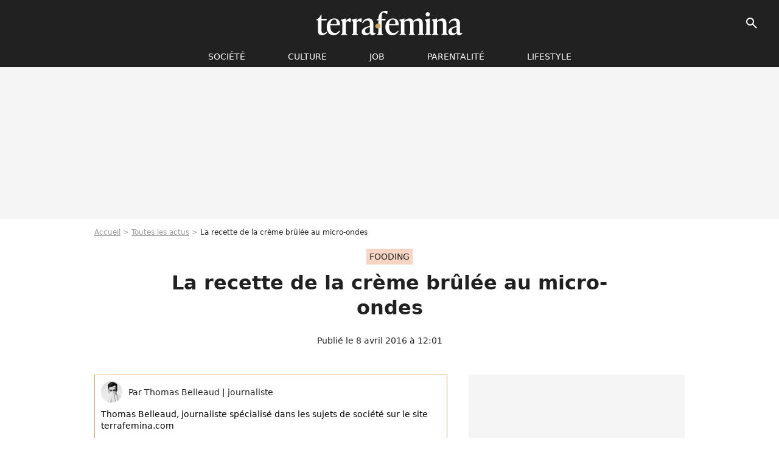

--- FILE ---
content_type: text/html; charset=UTF-8
request_url: https://www.terrafemina.com/article/la-recette-de-la-creme-brulee-au-micro-ondes_a308466/1
body_size: 12374
content:
<!DOCTYPE html>
<html>
    <head>
        <meta charset="UTF-8">
        <meta name="robots" content="index,follow,max-snippet:-1,max-image-preview:large,max-video-preview:6" />
                <meta name="viewport" content="width=device-width, initial-scale=1.0, maximum-scale=1.0, minimum-scale=1.0, user-scalable=no">
        <title>La recette de la crème brûlée au micro-ondes - Terrafemina</title>
            
                                                                                                                                                            
        
            <meta property="og:url" content="https://www.terrafemina.com/article/la-recette-de-la-creme-brulee-au-micro-ondes_a308466/1">
    
    
    
    
                    <meta property="article:published_time" content="2016-04-08T12:01:00+02:00">
    
                    <meta property="article:modified_time" content="2016-04-08T12:01:00+02:00">
    
    
                        <meta property="article:tag" content="fooding" />
                    <meta property="article:tag" content="recette" />
                    <meta property="article:tag" content="Cuisine et gastronomie" />
            
        <meta name="keywords" content="" />
        <meta name="Googlebot" content="noarchive" />
        <meta name="author" content="Terrafemina" />
        <meta name="country" content="France" />
        <meta name="geo.country" content="FR" />
                <meta name="description" content="Si vous aimez la crème brûlée, cette recette est faites pour vous. Exit la cuisson au four, nous vous proposons une recette savoureuse à faire au micro-onde." />
                        <meta name="twitter:site" content="@terrafemina" />
                    <meta property="og:type" content="article" />
        <meta name="twitter:card" content="summary_large_image" />
                <meta property="og:title" content="La recette de la crème brûlée au micro-ondes" />
        <meta name="twitter:title" content="La recette de la crème brûlée au micro-ondes" />
                        <meta property="og:description" content="Si vous aimez la crème brûlée, cette recette est faites pour vous. Exit la cuisson au four, nous vous proposons une recette savoureuse à faire au micro-onde." />
        <meta name="twitter:description" content="Si vous aimez la crème brûlée, cette recette est faites pour vous. Exit la cuisson au four, nous vous proposons une recette savoureuse à faire au micro-onde." />
                            <meta property="og:image" content="https://static1.terrafemina.com/articles/6/30/84/66/@/394781-la-recette-de-la-creme-brulee-au-micro-o-1200x630-3.jpg" />
    <meta name="twitter:image" content="https://static1.terrafemina.com/articles/6/30/84/66/@/394781-la-recette-de-la-creme-brulee-au-micro-o-1200x630-3.jpg" />
                                                
        <link rel="shortcut icon" type="image/x-icon" href="https://static1.terrafemina.com/build/tf_fr/favicon.bb8044dc.png">
        <link rel="icon" type="image/ico" href="https://static1.terrafemina.com/build/tf_fr/favicon.bb8044dc.png">

                        
                        <link rel="preload" href="https://static1.terrafemina.com/build/tf_fr/logo_brand_main.0b5ba459.svg" as="image" />
        
    
            
            
                    <link rel="preload" href="https://static1.terrafemina.com/build/tf_fr/article-3a3f80b9652fde12b51a.css" as="style" />
        <link rel="stylesheet" href="https://static1.terrafemina.com/build/tf_fr/article-3a3f80b9652fde12b51a.css">
    
                
        
<script type="text/javascript">
(function(global) {
    var fontCss           = localStorage.getItem('pp_font_code');
    var distantFontHash   = localStorage.getItem('pp_font_url');
    var currentFontHash   = "https\u003A\/\/static1.terrafemina.com\/build\/tf_fr\/fonts_standalone\u002D839a86215bf0d18acd64.css";

    if (fontCss && distantFontHash && (distantFontHash === currentFontHash)) {
        var style           = document.createElement('style');
            style.type      = 'text/css';
            style.innerHTML = fontCss;

        document.head.appendChild(style);
    }
}(window));
</script>

            </head>

    
    <body class="article-universe articlepage-route ">
    
                <div class="sub-body">
            

<header id="header-main" class="header-main js-header-main">
    <div class="header-top">
        <div class="header-top-left">
            <i id="header-main-menu-icon" class="header-main-menu-icon ui-icons">menu</i>
            <i id="header-main-close-icon" class="header-main-close-icon ui-icons">close2</i>
        </div>

                                <span class="js-b16 1F header-main-logo" aria-label="Accueil">
                <img
                    class="header-logo"
                    src="https://static1.terrafemina.com/build/tf_fr/logo_brand_main.0b5ba459.svg"
                    alt="Terrafemina"
                    width="202"
                    height="50"
                >
            </span>
                    
        <div class="header-top-right">
                        <div class="header-main-btn-holder">
                                    
                                                </div>
            
                                        <i id="header-main-search-icon" class="ui-icons header-main-search-icon">search</i>
                    </div>
    </div>

                        <nav id="header-nav-panel" class="header-bottom header-nav-unloaded"  data-subnav="/api/menu" >
            
                
    <div class="header-main-dropdown-container js-nav-item-holder">
        <div class="header-main-category">
                            <span class="js-b16 1FCB4A4C1FC24F424643CB433FCB21232C2C header-main-nav-link ">société</span>
            
                            <i class="header-icon-more ui-icons">chevron_bot</i>
                <i class="header-icon-next ui-icons js-btn-expand-subnav">chevron_right</i>
                    </div>

                    <div class="header-main-subcategory js-subnav-item-holder" data-key="societe"></div>
            </div>
            
                
    <div class="header-main-dropdown-container js-nav-item-holder">
        <div class="header-main-category">
                            <span class="js-b16 1FCB4A4C1F42C348CBC3C1433FCB2122262C header-main-nav-link ">Culture</span>
            
                            <i class="header-icon-more ui-icons">chevron_bot</i>
                <i class="header-icon-next ui-icons js-btn-expand-subnav">chevron_right</i>
                    </div>

                    <div class="header-main-subcategory js-subnav-item-holder" data-key="culture"></div>
            </div>
            
                
    <div class="header-main-dropdown-container js-nav-item-holder">
        <div class="header-main-category">
                            <span class="js-b16 1FCB4A4C1FCBC14AC44A46483FCB22222C header-main-nav-link ">Job</span>
            
                            <i class="header-icon-more ui-icons">chevron_bot</i>
                <i class="header-icon-next ui-icons js-btn-expand-subnav">chevron_right</i>
                    </div>

                    <div class="header-main-subcategory js-subnav-item-holder" data-key="job"></div>
            </div>
            
                
    <div class="header-main-dropdown-container js-nav-item-holder">
        <div class="header-main-category">
                            <span class="js-b16 1FCB4A4C1F4349444A49CBC23FCB262B2C header-main-nav-link ">Parentalité</span>
            
                            <i class="header-icon-more ui-icons">chevron_bot</i>
                <i class="header-icon-next ui-icons js-btn-expand-subnav">chevron_right</i>
                    </div>

                    <div class="header-main-subcategory js-subnav-item-holder" data-key="parentalite"></div>
            </div>
            
                
    <div class="header-main-dropdown-container js-nav-item-holder">
        <div class="header-main-category">
                            <span class="js-b16 1FCB4A4C1F48464443C2CBC648433FCB212B2521 header-main-nav-link ">Lifestyle</span>
            
                            <i class="header-icon-more ui-icons">chevron_bot</i>
                <i class="header-icon-next ui-icons js-btn-expand-subnav">chevron_right</i>
                    </div>

                    <div class="header-main-subcategory js-subnav-item-holder" data-key="lifestyle"></div>
            </div>
</nav>
            
        <div id="header-main-search-container" class="header-main-search-container">
        <div id="header-main-search-canceled" class="header-main-search-canceled">Annuler</div>

        
<form method="post" action="/rechercher" class="search-form js-search">
    <label for="search_bar" class="search-form-label" aria-label="Rechercher sur Terrafemina"><i class="search-form-picto ui-icons">search</i></label>
    <input
        id="search_bar"
        name="q"
        type="text"
        class="search-form-input js-input-txt"
        placeholder="Rechercher sur Terrafemina"
    />
    <button type="submit" class="search-form-submit js-submit-form" disabled aria-label="__label.header.search.submit">
        OK
    </button>
</form></div>
    </header>
                    
            
    

                            



    


<div class="ad-placement ad-placement-header ad-placeholder">
                    <div class="ad-logo"></div>    
    <div class="ad-container">
        
                    <div class="ad-item "
                id="jad-header-01"
                data-position="header"
                data-device="all"
                data-keywords="%7B%22special-targeting%22%3A%22header%22%7D">
            </div>
            </div>
</div>

            
            <main class="main-content" id="main-content">
                            <div class="breadcrumb">
    <a class="item" href="/">Accueil</a><a class="item" href="/news/1">Toutes les actus</a><h1 class="item" role="heading" aria-level="1">La recette de la crème brûlée au micro-ondes</h1></div>            
                                

<div class="article-title-container mg-container">
            <div class="article-title-label">
            
                                    
                    
        
            
        
        
            <span class="label label-type-univers">
                    fooding
                </span>
    
            
            
                    </div>
    
                                                        
    
    
    
    <div class="title-page-container"
            >
                <div class="title-page-text">
        La recette de la crème brûlée au micro-ondes</div></div>


    
    <div class="article-title-published-container">
        <span class="article-title-published">
                            Publié le  8 avril 2016 à 12:01
                    </span>
                    



<div class="share-container js-share"
            data-title="La recette de la crème brûlée au micro-ondes"
    
    
    
                
                                            
                            
         data-jan="{&quot;eventAction&quot;:[&quot;click&quot;],&quot;eventName&quot;:&quot;social_share&quot;,&quot;position_name&quot;:&quot;social_share_button&quot;}"
    
>
    <div class="icon-container article-title-share ">
        <i class="ui-icons icon-share icon-share">share</i>
    </div>

            <span class="txt-container">Partager</span>
    </div>
            </div>
</div>



                                <div class="gd-2-cols">
                                        <div class="left-col">
                            <section class="article-container">
                                        
            
        <div class="author-article-bio-container mg-content">
            <div class="author-article-bio-link-container">
                <img src="https://static1.terrafemina.com/authors/7/66/7/@/667-5c80fa5f1d13b-35x35-1.jpg"
                    class="author-article-picture"
                    width="35"
                    height="35"
                />

                <span class="author-article-bio-link-span">
                    Par

                    <span class="author-article-bio-name">
                                            Thomas  Belleaud
                                        </span>

                    |

                    <span class="author-article-bio-status">
                                            journaliste
                                        </span>
                </span>
            </div>

                        <div class="author-article-bio-description">
                Thomas Belleaud, journaliste spécialisé dans les sujets de société sur le site terrafemina.com
            </div>
            
                                                </div>
                        
                    
<div class="article-headline mg-content">
    Si vous aimez la crème brûlée, cette recette est faites pour vous. Exit la cuisson au four, nous vous proposons une recette savoureuse à faire au micro-onde.
</div>
        
        <div class="mg-container js-editorial-content" id="article-content">
            
    <div data-src="https://printaudio.360.audion.fm/public/playerScripts/v1/collections/b1cJFL8lGRdd/player.js" class="audion-reader mg-content" id="audion_player_placeholder"></div>
                
        
        
        
        
    <div class="main-media-container mg-content">
                    
            
            

        


        
<div class="player-container js-media-player player-main"  id="player-main">
                                                        
                    <div class="player-item"
        
                    data-playlist-id="x9qkpk"
        
                    data-media-id="0"
        
        
                    data-position="playertop"
        
                    data-smart-mute="1"
        
        data-player-id="x1j452"
    >
        <div class="player-anchor" >
                            <img class="player-thumbnail" src="https://static1.terrafemina.com/articles/6/30/84/66/@/394781-la-recette-de-la-creme-brulee-au-micro-o-580x326-3.jpg" width="580" height="326" >
                    </div>
    </div>
                        
                </div>

                                </div>








            
                            

    

    
    

<div class="ad-placement ad-placement-atf mg-content ad-only-mobile ad-placeholder ad-entitled">
                    <div class="ad-logo"></div>    
    <div class="ad-container">
                                <div class="ad-title">La suite après la publicité</div>
        
                    <div class="ad-item "
                id="jad-atf_mobile-01"
                data-position="rectangle_atf"
                data-device="mobile"
                data-keywords="%5B%5D">
            </div>
            </div>
</div>

                                            
                                            
                        
        
                        <div class="block-text">
            <p>Pendant des siècles, les français et les espagnols se sont disputés la paternité de la crème brûlée. Remis au goût du jour dans les années 80 par de grands chefs, ce dessert stars fait désormais partie des basiques de la gastronomie.</p><p>Normalement cuite au four à basse température, la crème brûlée peut aussi se préparer au micro-onde. C'est surprenant, mais c'est surtout délicieux et très facile à réaliser.</p><div class="title-h2">Ce qu'il vous faut :</div><p>500ml de crème liquide 20% de matière grasse</p><p>5 oeufs</p><p>150g de sucre</p><p>1 cuillère à café de sucre vanille liquide</p><p>De la cassonade</p><p>Un chalumeau</p><p><span class="js-b16 [base64]">Chalumeau de cuisine sur Amazon </span></p><div class="title-h2">La préparation</div><p>Commencez par faire chauffer la crème au micro-onde pendant 2 minutes. Prenez ensuite un récipient et mélangez-y énergiquement le sucre, les oeufs et la vanille.</p><p>Puis, incorporez petit à petit cette préparation à la crème préalablement réchauffée. Une fois que l'ensemble est bien homogène, versez-le dans des tasses. Placer-les au micro-onde et faites réchauffer pendant 10 minutes en mode décongélation. Laissez reposer 3-4 minutes, puis replacez-les au micro-onde pendant 5 minutes.</p><p>Enfin, laissez reposer le résultat pendant 10 minutes et saupoudrez de cassonade. Pour finir, il ne reste plus qu'à se saisir de votre chalumeau pour caraméliser vos crèmes brûlées. Ça y est, c'est prêt, vous pouvez passer à la dégustation !</p>
        </div>
        
                                                    
                        
            
<div class="block-media">
            


<img class="image-article" src="https://static1.terrafemina.com/articles/6/30/84/66/@/394786-la-creme-brulee-au-micro-onde-la-nouve-580x0-1.gif" width="580" height="247" loading="lazy" alt="La crème brûlée au micro-onde : la nouvelle astuce à tester." />

    </div>

    
                    
        </div>
    </section>

        
        <section class="mg-container js-embed" data-type="outbrain">
                <!-- OUTBRAIN -->
<div class="OUTBRAIN"
     data-src="https://www.terrafemina.com/article/la-recette-de-la-creme-brulee-au-micro-ondes_a308466/1"
     data-widget-id="AR_6"
     data-ob-template="terrafemina"
></div>
<!-- OUTBRAIN -->

    </section>

            <section class="mg-container" >
                            
                
                    
    
    
    
    <div class="title-section-container"
            >
                <div class="title-section-text">
        Mots clés</div></div>



            
                                        <a class="tag-card" href="/tag/fooding_t2092">
            fooding
        </a>
                                            <a class="tag-card" href="/tag/recette_t192">
            recette
        </a>
                                            <span class="js-b16 1FCB4A4C1F4943CCC21E43C2C24349CB4643484843C23FCB2A tag-card">
            News essentielles
        </span>
                                            <a class="tag-card" href="/tag/cuisine-et-gastronomie_t2601">
            Cuisine et gastronomie
        </a>
            </section>
                        </div>
                    
                                        <div class="right-col">
                                                                                


    
    

    
<div class="ad-placement ad-placement-atf mg-container ad-only-desk ad-placeholder ad-sticky">
                    <div class="ad-logo"></div>    
    <div class="ad-container">
        
                    <div class="ad-item "
                id="jad-atf_desktop-01"
                data-position="rectangle_atf"
                data-device="desktop"
                data-keywords="%5B%5D">
            </div>
            </div>
</div>

     
    
    
    <section class="rc-section mg-container">
                            
                
                    
    
    
    
    <div class="title-section-container"
            >
                <div class="title-section-text">
        Sur le même thème</div></div>


    
    <div class="rc-content gd gd-gap-15 gd-s-1">
                                    




        












                



    


    


                        








<article class="news-card news-card-1 news-card-row"     >
    <!-- news card picture -->
                        
            
                    
        
                    
                
                
    
    
    
    
        
                
        <figure class="thumbnail news-card-picture thumbnail-1-1 thumbnail-cover"
                    >
                                    
                            
            
                            
        <img class="thumb-img-100 thumb-img"
            src="https://static1.terrafemina.com/uploads/d5/a1/1b/2f/10dd598893f3dd6f-105x105-1.jpg"
            alt="“Trop hot pour cette planète” : Dua Lipa en micro-bikini et abdos sculptés, Instagram explose"
            width="105"
            height="105"
            loading="lazy"
                
            role="presentation"
        />

            
        
        
                </figure>

        
            
    <div class="news-card-info">
                                                        <div class="news-card-label-container">
                                                                                    
                    
        
            
        
        
            <span class="label label-type-univers">
                    people
                </span>
    
                                            </div>
                            
                                                
                                                    <div
                    class="news-card-title"
                                    >

                                            <a href="/article/trop-hot-pour-cette-planete-dua-lipa-en-micro-bikini-et-abdos-sculptes-instagram-explose_a376782/1" class="news-card-link"      role="link" aria-label="“Trop hot pour cette planète” : Dua Lipa en micro-bikini et abdos sculptés, Instagram explose">“Trop hot pour cette planète” : Dua Lipa en micro-bikini et abdos sculptés, Instagram explose</a>
                    
                </div>
                            
                                                
                                                        <div class="news-card-date">22 novembre 2025</div>
                                        </div>
</article>

                            




        












                



    


    


                        








<article class="news-card news-card-1 news-card-row"     >
    <!-- news card picture -->
                        
            
                    
        
                    
                
                
    
    
    
    
        
                
        <figure class="thumbnail news-card-picture thumbnail-1-1 thumbnail-cover"
                    >
                                    
                            
            
                            
        <img class="thumb-img-100 thumb-img"
            src="https://static1.terrafemina.com/uploads/fd/9d/d9/c8/ca4882286087cc2e-105x105-2.jpg"
            alt="Accusée de grooming et de pédophilie, cette Youtubeuse se justifie au micro d’une star Disney… Et c’est le bad buzz (c’est tant mieux)"
            width="105"
            height="105"
            loading="lazy"
                
            role="presentation"
        />

            
        
        
                </figure>

        
            
    <div class="news-card-info">
                                                        <div class="news-card-label-container">
                                                                                    
                    
        
            
        
        
            <span class="label label-type-univers">
                    people
                </span>
    
                                            </div>
                            
                                                
                                                    <div
                    class="news-card-title"
                                    >

                                            <a href="/article/accusee-de-grooming-et-de-pedophilie-cette-youtubeuse-se-justifie-au-micro-d-une-star-disney-et-c-est-le-bad-buzz-c-est-tant-mieux_a376783/1" class="news-card-link"      role="link" aria-label="Accusée de grooming et de pédophilie, cette Youtubeuse se justifie au micro d’une star Disney… Et c’est le bad buzz (c’est tant mieux)">Accusée de grooming et de pédophilie, cette Youtubeuse se justifie au micro d’une star Disney… Et c’est le bad buzz (c’est tant mieux)</a>
                    
                </div>
                            
                                                
                                                        <div class="news-card-date">22 novembre 2025</div>
                                        </div>
</article>

                            




        












                



    


    


                        








<article class="news-card news-card-1 news-card-row"     >
    <!-- news card picture -->
                        
            
                    
        
                    
                
                
    
    
    
    
        
                
        <figure class="thumbnail news-card-picture thumbnail-1-1 thumbnail-cover"
                    >
                                    
                            
            
                            
        <img class="thumb-img-100 thumb-img"
            src="https://static1.terrafemina.com/uploads/56/75/c3/1a/2553549460241bdc-105x105-1.jpg"
            alt="&quot;Elle a l’air si heureuse&quot;, &quot;quelle reine&quot; : cette chanteuse de notre enfance ose le micro short et les maxi cuissardes à 44 ans et on adore !"
            width="105"
            height="105"
            loading="lazy"
                
            role="presentation"
        />

            
        
        
                </figure>

        
            
    <div class="news-card-info">
                                                        <div class="news-card-label-container">
                                                                                    
                    
        
            
        
        
            <span class="label label-type-univers">
                    people
                </span>
    
                                            </div>
                            
                                                
                                                    <div
                    class="news-card-title"
                                    >

                                            <a href="/article/elle-a-l-air-si-heureuse-quelle-reine-cette-chanteuse-de-notre-enfance-ose-le-micro-short-et-les-maxi-cuissardes-a-44-ans-et-on-adore_a376879/1" class="news-card-link"      role="link" aria-label="&quot;Elle a l’air si heureuse&quot;, &quot;quelle reine&quot; : cette chanteuse de notre enfance ose le micro short et les maxi cuissardes à 44 ans et on adore !">&quot;Elle a l’air si heureuse&quot;, &quot;quelle reine&quot; : cette chanteuse de notre enfance ose le micro short et les maxi cuissardes à 44 ans et on adore !</a>
                    
                </div>
                            
                                                
                                                        <div class="news-card-date">14 décembre 2025</div>
                                        </div>
</article>

                            




        












                



    


    


                        








<article class="news-card news-card-1 news-card-row"     >
    <!-- news card picture -->
                        
            
                    
        
                    
                
                
    
    
    
    
        
                
        <figure class="thumbnail news-card-picture thumbnail-1-1 thumbnail-cover"
                    >
                                    
                            
            
                            
        <img class="thumb-img-100 thumb-img"
            src="https://static1.terrafemina.com/uploads/f7/19/82/7e/1cdceb5d677e3e40-105x105-1.jpg"
            alt="&quot;Exemplaires brûlés en public&quot; : ce chef d&#039;oeuvre de la littérature féministe (et série à succès) interdit au Canada, son autrice réagit à la censure misogyne"
            width="105"
            height="105"
            loading="lazy"
                
            role="presentation"
        />

            
        
        
                </figure>

        
            
    <div class="news-card-info">
                                                        <div class="news-card-label-container">
                                                                                    
                    
        
            
        
        
            <span class="label label-type-univers">
                    cinéma
                </span>
    
                                            </div>
                            
                                                
                                                    <div
                    class="news-card-title"
                                    >

                                            <a href="/article/exemplaires-brules-en-public-ce-chef-doeuvre-de-la-litterature-feministe-et-serie-a-succes-interdit-au-canada-son-autrice-reagit-a-la-censure-misogyne_a376313/1" class="news-card-link"      role="link" aria-label="&quot;Exemplaires brûlés en public&quot; : ce chef d&#039;oeuvre de la littérature féministe (et série à succès) interdit au Canada, son autrice réagit à la censure misogyne">&quot;Exemplaires brûlés en public&quot; : ce chef d&#039;oeuvre de la littérature féministe (et série à succès) interdit au Canada, son autrice réagit à la censure misogyne</a>
                    
                </div>
                            
                                                
                                                        <div class="news-card-date">4 septembre 2025</div>
                                        </div>
</article>

                            




        












                



    


    


                        








<article class="news-card news-card-1 news-card-row"     >
    <!-- news card picture -->
                        
            
                    
        
                    
                
                
    
    
    
    
        
                
        <figure class="thumbnail news-card-picture thumbnail-1-1 thumbnail-cover"
                    >
                                    
                            
            
                            
        <img class="thumb-img-100 thumb-img"
            src="https://static1.terrafemina.com/uploads/22/25/ce/50/9148c66f93c623a7-105x105-1.jpg"
            alt="“Si canon”, “iconique&quot; : Dua Lipa pose en micro-bikini et dévoile ses abdos sculptés, internet s&#039;enflamme"
            width="105"
            height="105"
            loading="lazy"
                
            role="presentation"
        />

            
        
        
                </figure>

        
            
    <div class="news-card-info">
                                                        <div class="news-card-label-container">
                                                                                    
                    
        
            
        
        
            <span class="label label-type-univers">
                    musique
                </span>
    
                                            </div>
                            
                                                
                                                    <div
                    class="news-card-title"
                                    >

                                            <span class="js-b16 [base64] news-card-link" role="link" aria-label="&ldquo;Si canon&rdquo;, &ldquo;iconique&quot; : Dua Lipa pose en micro-bikini et d&eacute;voile ses abdos sculpt&eacute;s, internet s&#039;enflamme">“Si canon”, “iconique&quot; : Dua Lipa pose en micro-bikini et dévoile ses abdos sculptés, internet s&#039;enflamme</span>
                    
                </div>
                            
                                                
                                                        <div class="news-card-date">22 décembre 2025</div>
                                        </div>
</article>

                        </div>

                        </section>
     
    
    
    <section class="rc-section mg-container">
                            
                
                    
    
    
    
    <div class="title-section-container"
            >
                <div class="title-section-text">
        Les articles similaires</div></div>


    
    <div class="rc-content gd gd-gap-15 gd-s-1">
                                    




        












                



    


    


                        








<article class="news-card news-card-1 news-card-row"     >
    <!-- news card picture -->
                        
            
                    
        
                    
                
                
    
    
    
    
        
                
        <figure class="thumbnail news-card-picture thumbnail-1-1 thumbnail-cover"
                    >
                                    
                            
            
                            
        <img class="thumb-img-100 thumb-img"
            src="https://static1.terrafemina.com/uploads/7d/d0/53/0e/950aa19f5a1750df-105x105-1.jpg"
            alt="&quot;Sois sexy&quot;, &quot;Canon&quot; : cette influenceuse est sexualisée par les mufles sur TikTok, sa réponse est réjouissante"
            width="105"
            height="105"
            loading="lazy"
                
            role="presentation"
        />

            
        
        
                </figure>

        
            
    <div class="news-card-info">
                                                        <div class="news-card-label-container">
                                                                                    
                    
        
            
        
        
            <span class="label label-type-univers">
                    Cuisine et gastronomie
                </span>
    
                                            </div>
                            
                                                
                                                    <div
                    class="news-card-title"
                                    >

                                            <a href="/article/sois-sexy-canon-cette-influenceuse-est-sexualisee-par-les-mufles-sur-tiktok-sa-reponse-est-rejouissante_a376765/1" class="news-card-link"      role="link" aria-label="&quot;Sois sexy&quot;, &quot;Canon&quot; : cette influenceuse est sexualisée par les mufles sur TikTok, sa réponse est réjouissante">&quot;Sois sexy&quot;, &quot;Canon&quot; : cette influenceuse est sexualisée par les mufles sur TikTok, sa réponse est réjouissante</a>
                    
                </div>
                            
                                                
                                                        <div class="news-card-date">18 novembre 2025</div>
                                        </div>
</article>

                            




        












                



    


    


                        








<article class="news-card news-card-1 news-card-row"     >
    <!-- news card picture -->
                        
            
                    
        
                    
                
                
    
    
    
    
        
                
        <figure class="thumbnail news-card-picture thumbnail-1-1 thumbnail-cover"
                    >
                                    
                            
            
                            
        <img class="thumb-img-100 thumb-img"
            src="https://static1.terrafemina.com/uploads/aa/75/77/aa/61a7c6ef703ad1cf-105x105-1.jpg"
            alt="&quot;Le téton d&#039;or&quot;, &quot;Qui a zoomé ?&quot; : cette ex-footballeuse française poste une vidéo et son accident de maillot fait réagir les beaufs"
            width="105"
            height="105"
            loading="lazy"
                
            role="presentation"
        />

            
        
        
                </figure>

        
            
    <div class="news-card-info">
                                                        <div class="news-card-label-container">
                                                                                    
                    
        
            
        
        
            <span class="label label-type-univers">
                    News essentielles
                </span>
    
                                            </div>
                            
                                                
                                                    <div
                    class="news-card-title"
                                    >

                                            <a href="/article/le-teton-dor-qui-a-zoome-cette-ex-footballeuse-francaise-poste-une-video-et-son-accident-de-maillot-fait-reagir-les-beaufs_a376499/1" class="news-card-link"      role="link" aria-label="&quot;Le téton d&#039;or&quot;, &quot;Qui a zoomé ?&quot; : cette ex-footballeuse française poste une vidéo et son accident de maillot fait réagir les beaufs">&quot;Le téton d&#039;or&quot;, &quot;Qui a zoomé ?&quot; : cette ex-footballeuse française poste une vidéo et son accident de maillot fait réagir les beaufs</a>
                    
                </div>
                            
                                                
                                                        <div class="news-card-date">28 septembre 2025</div>
                                        </div>
</article>

                            




        












                



    


    


                        








<article class="news-card news-card-1 news-card-row"     >
    <!-- news card picture -->
                        
            
                    
        
                    
                
                
    
    
    
    
        
                
        <figure class="thumbnail news-card-picture thumbnail-1-1 thumbnail-cover"
                    >
                                    
                            
            
                            
        <img class="thumb-img-100 thumb-img"
            src="https://static1.terrafemina.com/uploads/61/7d/c6/7b/62e330ee8aac09df-105x105-1.jpg"
            alt="&quot;J&#039;avais compté les capotes&quot; : trompée par ce célèbre humoriste, cette star de télé-réalité se confie sans filtre sur les raisons de leur rupture"
            width="105"
            height="105"
            loading="lazy"
                
            role="presentation"
        />

            
        
        
                </figure>

        
            
    <div class="news-card-info">
                                                        <div class="news-card-label-container">
                                                                                    
                    
        
            
        
        
            <span class="label label-type-univers">
                    News essentielles
                </span>
    
                                            </div>
                            
                                                
                                                    <div
                    class="news-card-title"
                                    >

                                            <a href="/article/javais-compte-les-capotes-trompee-par-ce-celebre-humoriste-cette-star-de-tele-realite-se-confie-sans-filtre-sur-les-raisons-de-leur-rupture_a376391/1" class="news-card-link"      role="link" aria-label="&quot;J&#039;avais compté les capotes&quot; : trompée par ce célèbre humoriste, cette star de télé-réalité se confie sans filtre sur les raisons de leur rupture">&quot;J&#039;avais compté les capotes&quot; : trompée par ce célèbre humoriste, cette star de télé-réalité se confie sans filtre sur les raisons de leur rupture</a>
                    
                </div>
                            
                                                
                                                        <div class="news-card-date">13 septembre 2025</div>
                                        </div>
</article>

                            




        












                



    


    


                        








<article class="news-card news-card-1 news-card-row"     >
    <!-- news card picture -->
                        
            
                    
        
                    
                
                
    
    
    
    
        
                
        <figure class="thumbnail news-card-picture thumbnail-1-1 thumbnail-cover"
                    >
                                    
                            
            
                            
        <img class="thumb-img-100 thumb-img"
            src="https://static1.terrafemina.com/uploads/8f/e7/68/78/ec3638246005d679-105x105-1.jpg"
            alt="&quot;J&#039;ai éteint le son&quot;, &quot;Sommet de malaise&quot;, &quot;Eclaté au sol&quot;, &quot;Nul&quot; : cette humoriste controversée arrive sur France Inter et sa chronique fait beaucoup réagir"
            width="105"
            height="105"
            loading="lazy"
                
            role="presentation"
        />

            
        
        
                </figure>

        
            
    <div class="news-card-info">
                                                        <div class="news-card-label-container">
                                                                                    
                    
        
            
        
        
            <span class="label label-type-univers">
                    réseaux sociaux
                </span>
    
                                            </div>
                            
                                                
                                                    <div
                    class="news-card-title"
                                    >

                                            <a href="/article/j-ai-eteint-le-son-sommet-de-malaise-eclate-au-sol-nul-cette-humoriste-controversee-arrive-sur-france-inter-et-sa-chronique-fait-beaucoup-reagir_a376318/1" class="news-card-link"      role="link" aria-label="&quot;J&#039;ai éteint le son&quot;, &quot;Sommet de malaise&quot;, &quot;Eclaté au sol&quot;, &quot;Nul&quot; : cette humoriste controversée arrive sur France Inter et sa chronique fait beaucoup réagir">&quot;J&#039;ai éteint le son&quot;, &quot;Sommet de malaise&quot;, &quot;Eclaté au sol&quot;, &quot;Nul&quot; : cette humoriste controversée arrive sur France Inter et sa chronique fait beaucoup réagir</a>
                    
                </div>
                            
                                                
                                                        <div class="news-card-date">5 septembre 2025</div>
                                        </div>
</article>

                            




        












                



    


    


                        








<article class="news-card news-card-1 news-card-row"     >
    <!-- news card picture -->
                        
            
                    
        
                    
                
                
    
    
    
    
        
                
        <figure class="thumbnail news-card-picture thumbnail-1-1 thumbnail-cover"
                    >
                                    
                            
            
                            
        <img class="thumb-img-100 thumb-img"
            src="https://static1.terrafemina.com/uploads/c2/97/d0/d2/380663a7a07eb6d7-105x105-1.jpg"
            alt="&quot;Qu&#039;est-ce qui lui est arrivé ?&quot;, &quot;Elle mange bien à la cantine&quot; : Léa Seydoux dévoile ses courbes dans une robe transparente et s&#039;attire les critiques des grossophobes"
            width="105"
            height="105"
            loading="lazy"
                
            role="presentation"
        />

            
        
        
                </figure>

        
            
    <div class="news-card-info">
                                                        <div class="news-card-label-container">
                                                                                    
                    
        
            
        
        
            <span class="label label-type-univers">
                    News essentielles
                </span>
    
                                            </div>
                            
                                                
                                                    <div
                    class="news-card-title"
                                    >

                                            <span class="js-b16 [base64] news-card-link" role="link" aria-label="&quot;Qu&#039;est-ce qui lui est arriv&eacute; ?&quot;, &quot;Elle mange bien &agrave; la cantine&quot; : L&eacute;a Seydoux d&eacute;voile ses courbes dans une robe transparente et s&#039;attire les critiques des grossophobes">&quot;Qu&#039;est-ce qui lui est arrivé ?&quot;, &quot;Elle mange bien à la cantine&quot; : Léa Seydoux dévoile ses courbes dans une robe transparente et s&#039;attire les critiques des grossophobes</span>
                    
                </div>
                            
                                                
                                                        <div class="news-card-date">7 septembre 2025</div>
                                        </div>
</article>

                            




        












                



    


    


                        








<article class="news-card news-card-1 news-card-row"     >
    <!-- news card picture -->
                        
            
                    
        
                    
                
                
    
    
    
    
        
                
        <figure class="thumbnail news-card-picture thumbnail-1-1 thumbnail-cover"
                    >
                                    
                            
            
                            
        <img class="thumb-img-100 thumb-img"
            src="https://static1.terrafemina.com/uploads/0c/2b/4a/5c/db59f5c6b0a8b7bf-105x105-2.jpg"
            alt="&quot;Pour qui se prend-t-elle ?&quot; : Marion Cotillard suscite la polémique face à Reese Witherspoon pour une raison très précise"
            width="105"
            height="105"
            loading="lazy"
                
            role="presentation"
        />

            
        
        
                </figure>

        
            
    <div class="news-card-info">
                                                        <div class="news-card-label-container">
                                                                                    
                    
        
            
        
        
            <span class="label label-type-univers">
                    people
                </span>
    
                                            </div>
                            
                                                
                                                    <div
                    class="news-card-title"
                                    >

                                            <span class="js-b16 [base64] news-card-link" role="link" aria-label="&quot;Pour qui se prend-t-elle ?&quot; : Marion Cotillard suscite la pol&eacute;mique face &agrave; Reese Witherspoon pour une raison tr&egrave;s pr&eacute;cise">&quot;Pour qui se prend-t-elle ?&quot; : Marion Cotillard suscite la polémique face à Reese Witherspoon pour une raison très précise</span>
                    
                </div>
                            
                                                
                                                        <div class="news-card-date">11 septembre 2025</div>
                                        </div>
</article>

                        </div>

                        </section>




    

    
<div class="ad-placement ad-placement-mtf mg-container ad-placeholder ad-sticky">
                    <div class="ad-logo"></div>    
    <div class="ad-container">
        
                    <div class="ad-item "
                id="jad-mtf-01"
                data-position="rectangle_mtf"
                data-device="all"
                data-keywords="%5B%5D">
            </div>
            </div>
</div>

     
    
    
    <section class="rc-section mg-container">
                            
                
                    
    
    
    
    <div class="title-section-container"
            >
                <div class="title-section-text">
        Dernières actualités</div></div>


    
    <div class="rc-content gd gd-gap-15 gd-s-1 mg-content">
                                    




        












                



    


    


                        








<article class="news-card news-card-1 news-card-row"     >
    <!-- news card picture -->
                        
            
                    
        
                    
                
                
    
    
    
    
        
                
        <figure class="thumbnail news-card-picture thumbnail-1-1 thumbnail-cover"
                    >
                                    
                            
            
                            
        <img class="thumb-img-100 thumb-img"
            src="https://static1.terrafemina.com/uploads/28/17/06/3d/815d0071ff8292ac-105x105-1.jpg"
            alt="“Esclaves sexuelles&quot;, &quot;gifles et pénétrations” : ce célèbre chanteur avait embrassé de force Flavie Flament à la télé, ses employées dénoncent aujourd&#039;hui des agressions répétées"
            width="105"
            height="105"
            loading="lazy"
                
            role="presentation"
        />

            
        
        
                </figure>

        
            
    <div class="news-card-info">
                                                        <div class="news-card-label-container">
                                                                                    
                    
        
            
        
        
            <span class="label label-type-univers">
                    Société
                </span>
    
                                            </div>
                            
                                                
                                                    <div
                    class="news-card-title"
                                    >

                                            <a href="/article/esclaves-sexuelles-gifles-et-penetrations-ce-celebre-chanteur-avait-embrasse-de-force-flavie-flament-a-la-tele-ses-employees-denoncent-aujourdhui-des-agressions-repetees_a376984/1" class="news-card-link"      role="link" aria-label="“Esclaves sexuelles&quot;, &quot;gifles et pénétrations” : ce célèbre chanteur avait embrassé de force Flavie Flament à la télé, ses employées dénoncent aujourd&#039;hui des agressions répétées">“Esclaves sexuelles&quot;, &quot;gifles et pénétrations” : ce célèbre chanteur avait embrassé de force Flavie Flament à la télé, ses employées dénoncent aujourd&#039;hui des agressions répétées</a>
                    
                </div>
                            
                                                
                                                        <div class="news-card-date">11:00</div>
                                        </div>
</article>

                            




        












                



    


    


                        








<article class="news-card news-card-1 news-card-row"     >
    <!-- news card picture -->
                        
            
                    
        
                    
                
                
    
    
    
    
        
                
        <figure class="thumbnail news-card-picture thumbnail-1-1 thumbnail-cover"
                    >
                                    
                            
            
                            
        <img class="thumb-img-100 thumb-img"
            src="https://static1.terrafemina.com/uploads/6b/05/70/90/4c0528ee9df25c4b-105x105-1.jpg"
            alt="&quot;Grosse coquine&quot;, &quot;ouvre un OnlyFans, t&#039;es une BBW !&quot; : cette influenceuse dénonce la fétichisation des femmes grosses &quot;hyper sexualisées&quot;"
            width="105"
            height="105"
            loading="lazy"
                
            role="presentation"
        />

            
        
        
                </figure>

        
            
    <div class="news-card-info">
                                                        <div class="news-card-label-container">
                                                                                    
                    
        
            
        
        
            <span class="label label-type-univers">
                    Société
                </span>
    
                                            </div>
                            
                                                
                                                    <div
                    class="news-card-title"
                                    >

                                            <a href="/article/grosse-coquine-ouvre-un-onlyfans-tes-une-bbw-cette-influenceuse-denonce-la-fetichisation-des-femmes-grosses-hyper-sexualisees_a376982/1" class="news-card-link"      role="link" aria-label="&quot;Grosse coquine&quot;, &quot;ouvre un OnlyFans, t&#039;es une BBW !&quot; : cette influenceuse dénonce la fétichisation des femmes grosses &quot;hyper sexualisées&quot;">&quot;Grosse coquine&quot;, &quot;ouvre un OnlyFans, t&#039;es une BBW !&quot; : cette influenceuse dénonce la fétichisation des femmes grosses &quot;hyper sexualisées&quot;</a>
                    
                </div>
                            
                                                
                                                        <div class="news-card-date">13 janvier 2026</div>
                                        </div>
</article>

                            




        












                



    


    


                        








<article class="news-card news-card-1 news-card-row"     >
    <!-- news card picture -->
                        
            
                    
        
                    
                
                
    
    
    
    
        
                
        <figure class="thumbnail news-card-picture thumbnail-1-1 thumbnail-cover"
                    >
                                    
                            
            
                            
        <img class="thumb-img-100 thumb-img"
            src="https://static1.terrafemina.com/uploads/30/8c/bf/c0/06c557154b3b1a50-105x105-1.jpg"
            alt="&quot;Mon poisson rouge dans mon bain de mousse&quot; : cette chanteuse iconique décrypte les paroles controversées de ses hits sulfureux"
            width="105"
            height="105"
            loading="lazy"
                
            role="presentation"
        />

            
        
        
                </figure>

        
            
    <div class="news-card-info">
                                                        <div class="news-card-label-container">
                                                                                    
                    
        
            
        
        
            <span class="label label-type-univers">
                    musique
                </span>
    
                                            </div>
                            
                                                
                                                    <div
                    class="news-card-title"
                                    >

                                            <a href="/article/mon-poisson-rouge-dans-mon-bain-de-mousse-cette-chanteuse-iconique-decrypte-les-paroles-controversees-de-ses-hits-sulfureux_a376983/1" class="news-card-link"      role="link" aria-label="&quot;Mon poisson rouge dans mon bain de mousse&quot; : cette chanteuse iconique décrypte les paroles controversées de ses hits sulfureux">&quot;Mon poisson rouge dans mon bain de mousse&quot; : cette chanteuse iconique décrypte les paroles controversées de ses hits sulfureux</a>
                    
                </div>
                            
                                                
                                                        <div class="news-card-date">13 janvier 2026</div>
                                        </div>
</article>

                            




        












                



    


    


                        








<article class="news-card news-card-1 news-card-row"     >
    <!-- news card picture -->
                        
            
                    
        
                    
                
                
    
    
    
    
        
                
        <figure class="thumbnail news-card-picture thumbnail-1-1 thumbnail-cover"
                    >
                                    
                            
            
                            
        <img class="thumb-img-100 thumb-img"
            src="https://static1.terrafemina.com/uploads/da/03/1b/e8/2c37b8c8b2f5e32c-105x105-1.jpg"
            alt="Faire l&#039;amour avec une femme ? Kendall Jenner se dit &quot;ouverte à tout&quot;"
            width="105"
            height="105"
            loading="lazy"
                
            role="presentation"
        />

            
        
        
                </figure>

        
            
    <div class="news-card-info">
                                                        <div class="news-card-label-container">
                                                                                    
                    
        
            
        
        
            <span class="label label-type-univers">
                    Culture
                </span>
    
                                            </div>
                            
                                                
                                                    <div
                    class="news-card-title"
                                    >

                                            <a href="/article/faire-lamour-avec-une-femme-kendall-jenner-se-dit-ouverte-a-tout_a376981/1" class="news-card-link"      role="link" aria-label="Faire l&#039;amour avec une femme ? Kendall Jenner se dit &quot;ouverte à tout&quot;">Faire l&#039;amour avec une femme ? Kendall Jenner se dit &quot;ouverte à tout&quot;</a>
                    
                </div>
                            
                                                
                                                        <div class="news-card-date">13 janvier 2026</div>
                                        </div>
</article>

                            




        












                



    


    


                        








<article class="news-card news-card-1 news-card-row"     >
    <!-- news card picture -->
                        
            
                    
        
                    
                
                
    
    
    
    
        
                
        <figure class="thumbnail news-card-picture thumbnail-1-1 thumbnail-cover"
                    >
                                    
                            
            
                            
        <img class="thumb-img-100 thumb-img"
            src="https://static1.terrafemina.com/uploads/33/93/f2/39/72fad81d47370fa1-105x105-1.jpg"
            alt="Scènes de sexe gratuites, &quot;femmes-objets humiliées&quot; : Sophie Marceau dénonce les perversions du ciné français des années 80"
            width="105"
            height="105"
            loading="lazy"
                
            role="presentation"
        />

            
        
        
                </figure>

        
            
    <div class="news-card-info">
                                                        <div class="news-card-label-container">
                                                                                    
                    
        
            
        
        
            <span class="label label-type-univers">
                    Culture
                </span>
    
                                            </div>
                            
                                                
                                                    <div
                    class="news-card-title"
                                    >

                                            <span class="js-b16 [base64] news-card-link" role="link" aria-label="Sc&egrave;nes de sexe gratuites, &quot;femmes-objets humili&eacute;es&quot; : Sophie Marceau d&eacute;nonce les perversions du cin&eacute; fran&ccedil;ais des ann&eacute;es 80">Scènes de sexe gratuites, &quot;femmes-objets humiliées&quot; : Sophie Marceau dénonce les perversions du ciné français des années 80</span>
                    
                </div>
                            
                                                
                                                        <div class="news-card-date">13 janvier 2026</div>
                                        </div>
</article>

                            




        












                



    


    


                        








<article class="news-card news-card-1 news-card-row"     >
    <!-- news card picture -->
                        
            
                    
        
                    
                
                
    
    
    
    
        
                
        <figure class="thumbnail news-card-picture thumbnail-1-1 thumbnail-cover"
                    >
                                    
                            
            
                            
        <img class="thumb-img-100 thumb-img"
            src="https://static1.terrafemina.com/uploads/c9/c3/22/34/d97fde0600128e36-105x105-1.jpg"
            alt="&quot;Ca sent la m*rde, le caca&quot; : ce tacle réjouissant en plein spectacle de Nora Hamzawi à un célèbre humoriste accusé de viols"
            width="105"
            height="105"
            loading="lazy"
                
            role="presentation"
        />

            
        
        
                </figure>

        
            
    <div class="news-card-info">
                                                        <div class="news-card-label-container">
                                                                                    
                    
        
            
        
        
            <span class="label label-type-univers">
                    Culture
                </span>
    
                                            </div>
                            
                                                
                                                    <div
                    class="news-card-title"
                                    >

                                            <span class="js-b16 [base64] news-card-link" role="link" aria-label="&quot;Ca sent la m*rde, le caca&quot; : ce tacle r&eacute;jouissant en plein spectacle de Nora Hamzawi &agrave; un c&eacute;l&egrave;bre humoriste accus&eacute; de viols">&quot;Ca sent la m*rde, le caca&quot; : ce tacle réjouissant en plein spectacle de Nora Hamzawi à un célèbre humoriste accusé de viols</span>
                    
                </div>
                            
                                                
                                                        <div class="news-card-date">13 janvier 2026</div>
                                        </div>
</article>

                        </div>

                                                    
    
        
        
        
                            
        
                            
        
        
    
        <span class="js-b16 1F4943CCC21F2A btn btn-type-tertiary btn-md">
                            <span>Dernières news</span>
            </span>

                    </section>




    

    
<div class="ad-placement ad-placement-btf mg-container ad-placeholder ad-sticky">
                    <div class="ad-logo"></div>    
    <div class="ad-container">
        
                    <div class="ad-item "
                id="jad-btf-01"
                data-position="rectangle_btf"
                data-device="all"
                data-keywords="%5B%5D">
            </div>
            </div>
</div>


                                            </div>
                                    </div>
                                        </main>

                                                






<div class="ad-placement ad-placement-footer">
    
    <div class="ad-container">
        
                    <div class="ad-item "
                id="jad-footer-01"
                data-position="footer"
                data-device="all"
                data-keywords="%5B%5D">
            </div>
            </div>
</div>

                






<div class="ad-placement ad-placement-interstitial">
    
    <div class="ad-container">
        
                    <div class="ad-item "
                id="jad-interstitial-01"
                data-position="interstitial"
                data-device="all"
                data-keywords="%5B%5D">
            </div>
            </div>
</div>

                






<div class="ad-placement ad-placement-pulse">
    
    <div class="ad-container">
        
                    <div class="ad-item "
                id="jad-pulse-01"
                data-position="pulse"
                data-device="all"
                data-keywords="%5B%5D">
            </div>
            </div>
</div>

                                
                
            
    

        
<script type="text/javascript">
    window._nli=window._nli||[],window._nli.push(["brand", "BNLI-1525"]),function(){var n,e,i=window._nli||(window._nli=[]);i.loaded||((n=document.createElement("script")).defer=!0,n.src="https://l.terrafemina.com/sdk.js",(e=document.getElementsByTagName("script")[0]).parentNode.insertBefore(n,e),i.loaded=!0)}();
</script>

                                                    
    




                            
            
<footer class="footer-wrapper" id="footer-main">
    <div class="footer-brand-logo">
                    <img
                class="footer-brand-logo-img"
                src="https://static1.terrafemina.com/build/tf_fr/logo_brand_white.0b5ba459.svg"
                alt="Terrafemina"
                width="202"
                height="50"
                loading="lazy"
            >
            </div>

                        <div class="footer-navigation-info-container">
                                                            <div class="footer-link-container">
                            <span class="js-b16 45CBCBC0C22D1F1FCCCCCC19CB43C1C14A44434E46494A19424F4E1FC243C1C4464243C21F48434C4A48 footer-link">
                            Conditions Générales d&#039;Utilisation
                            </span>
                            &nbsp;|&nbsp;
                        </div>
                                                                                <div class="footer-link-container">
                            <span class="js-b16 45CBCBC0C22D1F1FCCCCCC19CB43C1C14A44434E46494A19424F4E1FC243C1C4464243C21FCC454F46C2 footer-link">
                            Qui sommes-nous ?
                            </span>
                            &nbsp;|&nbsp;
                        </div>
                                                                                <div class="footer-link-container">
                            <span class="js-b16 45CBCBC0C22D1F1FCCCCCC19CB43C1C14A44434E46494A19424F4E1FC243C1C4464243C21F4E4349CB464F49C21E48434C4A4843C2 footer-link">
                            Mentions légales
                            </span>
                            &nbsp;|&nbsp;
                        </div>
                                                                                <div class="footer-link-container">
                            <span class="js-b16 45CBCBC0C22D1F1FCCCCCC19CB43C1C14A44434E46494A19424F4E1FC243C1C4464243C21FC04F4846CB46CAC3431E4B431E424F4F474643C2 footer-link">
                            Politique sur les cookies et autres traceurs
                            </span>
                            &nbsp;|&nbsp;
                        </div>
                                                                                <div class="footer-link-container">
                            <span class="js-b16 45CBCBC0C22D1F1FCCCCCC19CB43C1C14A44434E46494A19424F4E1FC243C1C4464243C21FC04F4846CB46CAC3431EC0C14FCB4342CB464F491E4B4F494943C2 footer-link">
                            Politique de protection des données
                            </span>
                            &nbsp;|&nbsp;
                        </div>
                                                                                <div class="footer-link-container">
                            <span class="js-b16 45CBCBC0C22D1F1FCCCCCC19CB43C1C14A44434E46494A19424F4E1FC243C1C4464243C21F424CC4 footer-link">
                            Conditions Générales de l&#039;offre payante Terrafemina.com
                            </span>
                            &nbsp;|&nbsp;
                        </div>
                                                                                <div class="footer-link-container">
                            <span class="js-b16 45CBCBC0C22D1F1FCCCCCC19CB43C1C14A44434E46494A19424F4E1FC243C1C4464243C21F494FCB464446424ACB464F491EC0C3C245 footer-link">
                            Notifications
                            </span>
                            &nbsp;|&nbsp;
                        </div>
                                                                                <div class="footer-link-container">
                            <span class="js-b16 45CBCBC0C22D1F1FCCCCCC19CB43C1C14A44434E46494A19424F4E1FC243C1C4464243C21F4C43C143C11EC3CB46CA footer-link">
                            Gérer Utiq
                            </span>
                            &nbsp;|&nbsp;
                        </div>
                                                                                <span class="footer-link-container footer-link" onclick="Didomi.notice.show()">
                            Préférences cookies
                        </span>
                                                </div>
          
    
    <div class="footer-copyright-container">
        <div class="footer-webedia-logo">
                            <img
                    src="/build/common/Webedia_Entertainment_Network_Logo_White.17b730ec.svg"
                    alt="Webedia"
                    width="200"
                    height="65"
                    loading="lazy"
                >
                    </div>
        <p class="footer-copyright">
            Copyright © 2008 - 2026 <br> Webedia - Tous droits réservés
        </p>
    </div>
</footer>



    


            <div class="easyAdsBox">&nbsp;</div>
            <div id="mq-state" class="mq-state"></div>            <div id="overlay-layer" class="overlay-layer"></div>

                <script type="application/ld+json">{"@context":"https:\/\/schema.org","@type":"NewsArticle","headline":"La recette de la crème brûlée au micro-ondes","mainEntityOfPage":{"@type":"WebPage","@id":"https:\/\/www.terrafemina.com\/article\/la-recette-de-la-creme-brulee-au-micro-ondes_a308466\/1"},"datePublished":"2016-04-08T12:01:00+02:00","dateModified":"2016-04-08T12:01:00+02:00","image":{"@type":"ImageObject","url":"https:\/\/static1.terrafemina.com\/articles\/6\/30\/84\/66\/@\/394781-la-recette-de-la-creme-brulee-au-micro-o-1200x0-3.jpg"},"author":{"@type":"Person","name":"Thomas  Belleaud","worksFor":{"@type":"Organization","name":"Terrafemina","description":"{{ seo_constants.brand_title }} est la référence actu pour les femmes. News politiques, économiques, culturelles... la rédaction de {{ seo_constants.brand_title }} traque quotidiennement l'info pour la traiter sous un angle féminin et porte un regard différent sur notre société, ses bouleversements et le quotidien de la vie des femmes.","sameAs":["https:\/\/www.facebook.com\/terrafemina","https:\/\/twitter.com\/terrafemina"],"url":"https:\/\/www.terrafemina.com\/","logo":{"@type":"ImageObject","url":"https:\/\/static1.terrafemina.com\/skins\/amp-logo-orig-1.png"}},"description":"Thomas Belleaud, journaliste spécialisé dans les sujets de société sur le site terrafemina.com","jobTitle":"journaliste","url":"https:\/\/www.terrafemina.com\/auteur\/thomas-belleaud_a667","image":"https:\/\/static1.terrafemina.com\/authors\/7\/66\/7\/@\/667-5c80fa5f1d13b-orig-1.jpg"},"publisher":{"@type":"Organization","name":"Terrafemina","description":"{{ seo_constants.brand_title }} est la référence actu pour les femmes. News politiques, économiques, culturelles... la rédaction de {{ seo_constants.brand_title }} traque quotidiennement l'info pour la traiter sous un angle féminin et porte un regard différent sur notre société, ses bouleversements et le quotidien de la vie des femmes.","sameAs":["https:\/\/www.facebook.com\/terrafemina","https:\/\/twitter.com\/terrafemina"],"url":"https:\/\/www.terrafemina.com\/","logo":{"@type":"ImageObject","url":"https:\/\/static1.terrafemina.com\/skins\/amp-logo-orig-1.png"}}}</script>

                            <script type="text/javascript">
                    

window._GLOBALS = {"build":"12694805849","website_name":"Terrafemina","jad_cmp":{"name":"didomi","siteId":"e23a01f6-a508-4e71-8f50-c1a9cae7c0d0","noticeId":"eNgLwNz8","paywall":{"clientId":"AVvF60FpOZcS6UoBe6sf8isBLYwzuLgMQCnNdE-FvpoW_OhR8P6zERqhyuIBGPOxqrTHKxv7QxsXnfck","planId":"P-6C32877591387682CMBQZOFA","tosUrl":"https:\/\/www.terrafemina.com\/services\/cgv","touUrl":"https:\/\/www.terrafemina.com\/services\/legal","privacyUrl":"https:\/\/www.terrafemina.com\/services\/politique-protection-donnes"},"includeCmp":false},"jad_config":{"src":"https:\/\/cdn.lib.getjad.io\/library\/120157152\/terrafemina_fr_web","page":"\/120157152\/TERRAFEMINA_FR_WEB\/article\/horizontal","keywords":{"version":"PPv2","site":"terrafemina","content_id":"308466","title":["la","recette","de","la","creme","brulee","au","micro","ondes"],"tags":["fooding","recette","news-essentielles","cuisine-et-gastronomie"],"has_video":"1"},"article_inread_added_interval":3,"ad_logo_src":"https:\/\/static1.terrafemina.com\/build\/tf_fr\/logo_brand_ads.730ff8c9.png","ad_title":"La suite apr\u00e8s la publicit\u00e9","interstitialOnFirstPageEnabled":false,"disableAds":false},"jan_config":{"src":"https:\/\/cdn.lib.getjan.io\/library\/terrafemina.js"},"ga":{"route":"articlepage","has_video_content":"1","content_id":"308466","content_length":"1488","content_title":"La recette de la cr\u00e8me br\u00fbl\u00e9e au micro-ondes","content_publication_date":"2016-04-08 12:01:00","content_republication_date":"","author_id":"667","author_name":"thomas-belleaud","has_main_video_content":"1","linked_entities":null,"tags":["fooding","recette","news-essentielles","cuisine-et-gastronomie"],"type_page":"article","content_type":"horizontal"},"gtm":{"id":"GTM-WG3SK3P"},"routes":{"current":"articlepage"},"constants":{"WEBSITE_HAS_CONSENT":true},"front":{"fontUrlkey":"pp_font_url","fontCodekey":"pp_font_code","fontCssUrl":"https:\/\/static1.terrafemina.com\/build\/tf_fr\/fonts_standalone-839a86215bf0d18acd64.css","hasSound1Percent":true}}


var dataLayer = dataLayer || [{"article_id":"308466","route":"articlepage","has_video_content":"1","content_id":"308466","content_length":"1488","content_title":"La recette de la cr\u00e8me br\u00fbl\u00e9e au micro-ondes","content_publication_date":"2016-04-08 12:01:00","content_republication_date":"","author_id":"667","author_name":"thomas-belleaud","has_main_video_content":"1","linked_entities":null,"tags":["fooding","recette","news-essentielles","cuisine-et-gastronomie"],"type_page":"article","content_type":"horizontal","version":"PPv2","site":"terrafemina","title":["la","recette","de","la","creme","brulee","au","micro","ondes"],"has_video":"1"}];

window.jad = window.jad || {};
jad.cmd = jad.cmd || [];

window.jan = window.jan || {};
jan.cmd = jan.cmd || [];
jancmd = function(){jan.cmd.push(arguments);};
                </script>

                <script>
    window.nativePlacementsTrackingData = []
</script>

                <script src="/build/common/base-f6873b7a0a59249d8cfb.js" defer></script><script src="/build/common/article-59d3ad2165a796f79505.js" defer></script>
            
                                                
    <!-- DIDOMI GLOBALS -->
    <script type="text/javascript">
        window.didomiOnReady = window.didomiOnReady || [];
        window.didomiEventListeners = window.didomiEventListeners || [];
    </script>

                
                    
                    <!-- DIDOMI CMP SCRIPT BY NOTICE ID -->
            <script type="text/javascript">window.gdprAppliesGlobally=true;(function(){function a(e){if(!window.frames[e]){if(document.body&&document.body.firstChild){var t=document.body;var n=document.createElement("iframe");n.style.display="none";n.name=e;n.title=e;t.insertBefore(n,t.firstChild)}
            else{setTimeout(function(){a(e)},5)}}}function e(n,r,o,c,s){function e(e,t,n,a){if(typeof n!=="function"){return}if(!window[r]){window[r]=[]}var i=false;if(s){i=s(e,t,n)}if(!i){window[r].push({command:e,parameter:t,callback:n,version:a})}}e.stub=true;function t(a){if(!window[n]||window[n].stub!==true){return}if(!a.data){return}
            var i=typeof a.data==="string";var e;try{e=i?JSON.parse(a.data):a.data}catch(t){return}if(e[o]){var r=e[o];window[n](r.command,r.parameter,function(e,t){var n={};n[c]={returnValue:e,success:t,callId:r.callId};a.source.postMessage(i?JSON.stringify(n):n,"*")},r.version)}}
            if(typeof window[n]!=="function"){window[n]=e;if(window.addEventListener){window.addEventListener("message",t,false)}else{window.attachEvent("onmessage",t)}}}e("__tcfapi","__tcfapiBuffer","__tcfapiCall","__tcfapiReturn");a("__tcfapiLocator");(function(e){
            var t=document.createElement("script");t.id="spcloader";t.type="text/javascript";t.async=true;t.src="https://sdk.privacy-center.org/"+e+"/loader.js?target_type=notice&target=eNgLwNz8";t.charset="utf-8";var n=document.getElementsByTagName("script")[0];n.parentNode.insertBefore(t,n)})('e23a01f6-a508-4e71-8f50-c1a9cae7c0d0')})();</script>
                                                </div>
        </body>
</html>
